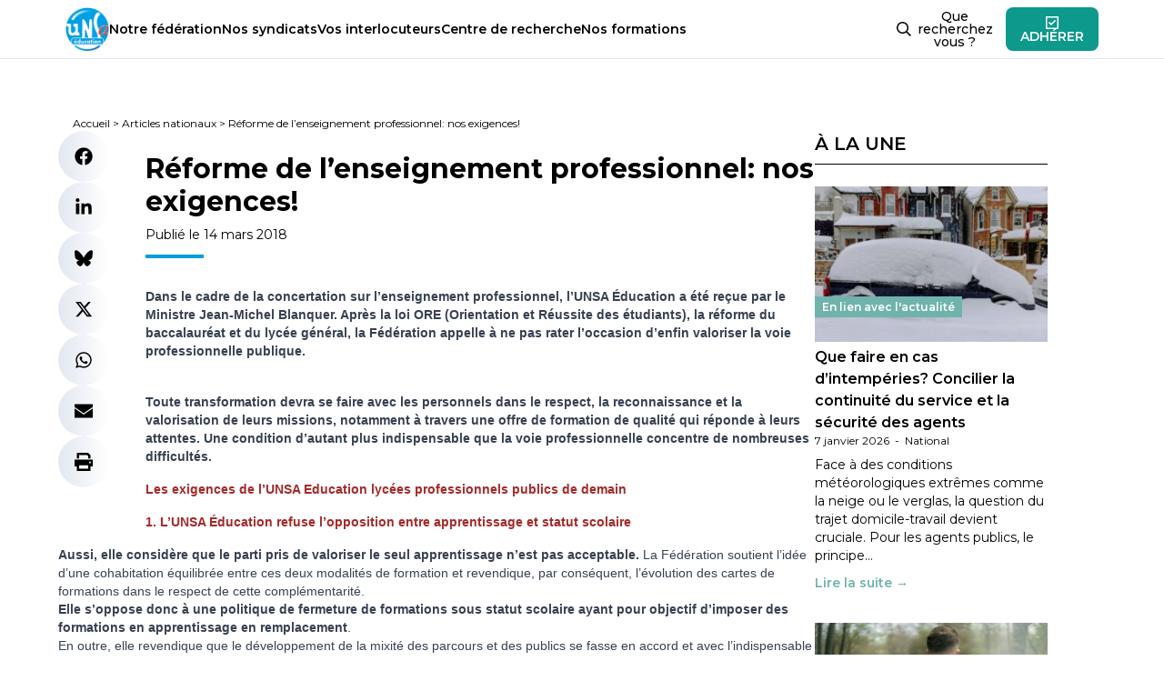

--- FILE ---
content_type: text/html; charset=utf-8
request_url: https://www.google.com/recaptcha/api2/anchor?ar=1&k=6LfhwJ8dAAAAAJcHIUWPtmeO8tKbq_tbPWO8zWEw&co=aHR0cHM6Ly93d3cudW5zYS1lZHVjYXRpb24uY29tOjQ0Mw..&hl=en&v=PoyoqOPhxBO7pBk68S4YbpHZ&size=invisible&anchor-ms=20000&execute-ms=30000&cb=vobw1t7wvzcy
body_size: 48630
content:
<!DOCTYPE HTML><html dir="ltr" lang="en"><head><meta http-equiv="Content-Type" content="text/html; charset=UTF-8">
<meta http-equiv="X-UA-Compatible" content="IE=edge">
<title>reCAPTCHA</title>
<style type="text/css">
/* cyrillic-ext */
@font-face {
  font-family: 'Roboto';
  font-style: normal;
  font-weight: 400;
  font-stretch: 100%;
  src: url(//fonts.gstatic.com/s/roboto/v48/KFO7CnqEu92Fr1ME7kSn66aGLdTylUAMa3GUBHMdazTgWw.woff2) format('woff2');
  unicode-range: U+0460-052F, U+1C80-1C8A, U+20B4, U+2DE0-2DFF, U+A640-A69F, U+FE2E-FE2F;
}
/* cyrillic */
@font-face {
  font-family: 'Roboto';
  font-style: normal;
  font-weight: 400;
  font-stretch: 100%;
  src: url(//fonts.gstatic.com/s/roboto/v48/KFO7CnqEu92Fr1ME7kSn66aGLdTylUAMa3iUBHMdazTgWw.woff2) format('woff2');
  unicode-range: U+0301, U+0400-045F, U+0490-0491, U+04B0-04B1, U+2116;
}
/* greek-ext */
@font-face {
  font-family: 'Roboto';
  font-style: normal;
  font-weight: 400;
  font-stretch: 100%;
  src: url(//fonts.gstatic.com/s/roboto/v48/KFO7CnqEu92Fr1ME7kSn66aGLdTylUAMa3CUBHMdazTgWw.woff2) format('woff2');
  unicode-range: U+1F00-1FFF;
}
/* greek */
@font-face {
  font-family: 'Roboto';
  font-style: normal;
  font-weight: 400;
  font-stretch: 100%;
  src: url(//fonts.gstatic.com/s/roboto/v48/KFO7CnqEu92Fr1ME7kSn66aGLdTylUAMa3-UBHMdazTgWw.woff2) format('woff2');
  unicode-range: U+0370-0377, U+037A-037F, U+0384-038A, U+038C, U+038E-03A1, U+03A3-03FF;
}
/* math */
@font-face {
  font-family: 'Roboto';
  font-style: normal;
  font-weight: 400;
  font-stretch: 100%;
  src: url(//fonts.gstatic.com/s/roboto/v48/KFO7CnqEu92Fr1ME7kSn66aGLdTylUAMawCUBHMdazTgWw.woff2) format('woff2');
  unicode-range: U+0302-0303, U+0305, U+0307-0308, U+0310, U+0312, U+0315, U+031A, U+0326-0327, U+032C, U+032F-0330, U+0332-0333, U+0338, U+033A, U+0346, U+034D, U+0391-03A1, U+03A3-03A9, U+03B1-03C9, U+03D1, U+03D5-03D6, U+03F0-03F1, U+03F4-03F5, U+2016-2017, U+2034-2038, U+203C, U+2040, U+2043, U+2047, U+2050, U+2057, U+205F, U+2070-2071, U+2074-208E, U+2090-209C, U+20D0-20DC, U+20E1, U+20E5-20EF, U+2100-2112, U+2114-2115, U+2117-2121, U+2123-214F, U+2190, U+2192, U+2194-21AE, U+21B0-21E5, U+21F1-21F2, U+21F4-2211, U+2213-2214, U+2216-22FF, U+2308-230B, U+2310, U+2319, U+231C-2321, U+2336-237A, U+237C, U+2395, U+239B-23B7, U+23D0, U+23DC-23E1, U+2474-2475, U+25AF, U+25B3, U+25B7, U+25BD, U+25C1, U+25CA, U+25CC, U+25FB, U+266D-266F, U+27C0-27FF, U+2900-2AFF, U+2B0E-2B11, U+2B30-2B4C, U+2BFE, U+3030, U+FF5B, U+FF5D, U+1D400-1D7FF, U+1EE00-1EEFF;
}
/* symbols */
@font-face {
  font-family: 'Roboto';
  font-style: normal;
  font-weight: 400;
  font-stretch: 100%;
  src: url(//fonts.gstatic.com/s/roboto/v48/KFO7CnqEu92Fr1ME7kSn66aGLdTylUAMaxKUBHMdazTgWw.woff2) format('woff2');
  unicode-range: U+0001-000C, U+000E-001F, U+007F-009F, U+20DD-20E0, U+20E2-20E4, U+2150-218F, U+2190, U+2192, U+2194-2199, U+21AF, U+21E6-21F0, U+21F3, U+2218-2219, U+2299, U+22C4-22C6, U+2300-243F, U+2440-244A, U+2460-24FF, U+25A0-27BF, U+2800-28FF, U+2921-2922, U+2981, U+29BF, U+29EB, U+2B00-2BFF, U+4DC0-4DFF, U+FFF9-FFFB, U+10140-1018E, U+10190-1019C, U+101A0, U+101D0-101FD, U+102E0-102FB, U+10E60-10E7E, U+1D2C0-1D2D3, U+1D2E0-1D37F, U+1F000-1F0FF, U+1F100-1F1AD, U+1F1E6-1F1FF, U+1F30D-1F30F, U+1F315, U+1F31C, U+1F31E, U+1F320-1F32C, U+1F336, U+1F378, U+1F37D, U+1F382, U+1F393-1F39F, U+1F3A7-1F3A8, U+1F3AC-1F3AF, U+1F3C2, U+1F3C4-1F3C6, U+1F3CA-1F3CE, U+1F3D4-1F3E0, U+1F3ED, U+1F3F1-1F3F3, U+1F3F5-1F3F7, U+1F408, U+1F415, U+1F41F, U+1F426, U+1F43F, U+1F441-1F442, U+1F444, U+1F446-1F449, U+1F44C-1F44E, U+1F453, U+1F46A, U+1F47D, U+1F4A3, U+1F4B0, U+1F4B3, U+1F4B9, U+1F4BB, U+1F4BF, U+1F4C8-1F4CB, U+1F4D6, U+1F4DA, U+1F4DF, U+1F4E3-1F4E6, U+1F4EA-1F4ED, U+1F4F7, U+1F4F9-1F4FB, U+1F4FD-1F4FE, U+1F503, U+1F507-1F50B, U+1F50D, U+1F512-1F513, U+1F53E-1F54A, U+1F54F-1F5FA, U+1F610, U+1F650-1F67F, U+1F687, U+1F68D, U+1F691, U+1F694, U+1F698, U+1F6AD, U+1F6B2, U+1F6B9-1F6BA, U+1F6BC, U+1F6C6-1F6CF, U+1F6D3-1F6D7, U+1F6E0-1F6EA, U+1F6F0-1F6F3, U+1F6F7-1F6FC, U+1F700-1F7FF, U+1F800-1F80B, U+1F810-1F847, U+1F850-1F859, U+1F860-1F887, U+1F890-1F8AD, U+1F8B0-1F8BB, U+1F8C0-1F8C1, U+1F900-1F90B, U+1F93B, U+1F946, U+1F984, U+1F996, U+1F9E9, U+1FA00-1FA6F, U+1FA70-1FA7C, U+1FA80-1FA89, U+1FA8F-1FAC6, U+1FACE-1FADC, U+1FADF-1FAE9, U+1FAF0-1FAF8, U+1FB00-1FBFF;
}
/* vietnamese */
@font-face {
  font-family: 'Roboto';
  font-style: normal;
  font-weight: 400;
  font-stretch: 100%;
  src: url(//fonts.gstatic.com/s/roboto/v48/KFO7CnqEu92Fr1ME7kSn66aGLdTylUAMa3OUBHMdazTgWw.woff2) format('woff2');
  unicode-range: U+0102-0103, U+0110-0111, U+0128-0129, U+0168-0169, U+01A0-01A1, U+01AF-01B0, U+0300-0301, U+0303-0304, U+0308-0309, U+0323, U+0329, U+1EA0-1EF9, U+20AB;
}
/* latin-ext */
@font-face {
  font-family: 'Roboto';
  font-style: normal;
  font-weight: 400;
  font-stretch: 100%;
  src: url(//fonts.gstatic.com/s/roboto/v48/KFO7CnqEu92Fr1ME7kSn66aGLdTylUAMa3KUBHMdazTgWw.woff2) format('woff2');
  unicode-range: U+0100-02BA, U+02BD-02C5, U+02C7-02CC, U+02CE-02D7, U+02DD-02FF, U+0304, U+0308, U+0329, U+1D00-1DBF, U+1E00-1E9F, U+1EF2-1EFF, U+2020, U+20A0-20AB, U+20AD-20C0, U+2113, U+2C60-2C7F, U+A720-A7FF;
}
/* latin */
@font-face {
  font-family: 'Roboto';
  font-style: normal;
  font-weight: 400;
  font-stretch: 100%;
  src: url(//fonts.gstatic.com/s/roboto/v48/KFO7CnqEu92Fr1ME7kSn66aGLdTylUAMa3yUBHMdazQ.woff2) format('woff2');
  unicode-range: U+0000-00FF, U+0131, U+0152-0153, U+02BB-02BC, U+02C6, U+02DA, U+02DC, U+0304, U+0308, U+0329, U+2000-206F, U+20AC, U+2122, U+2191, U+2193, U+2212, U+2215, U+FEFF, U+FFFD;
}
/* cyrillic-ext */
@font-face {
  font-family: 'Roboto';
  font-style: normal;
  font-weight: 500;
  font-stretch: 100%;
  src: url(//fonts.gstatic.com/s/roboto/v48/KFO7CnqEu92Fr1ME7kSn66aGLdTylUAMa3GUBHMdazTgWw.woff2) format('woff2');
  unicode-range: U+0460-052F, U+1C80-1C8A, U+20B4, U+2DE0-2DFF, U+A640-A69F, U+FE2E-FE2F;
}
/* cyrillic */
@font-face {
  font-family: 'Roboto';
  font-style: normal;
  font-weight: 500;
  font-stretch: 100%;
  src: url(//fonts.gstatic.com/s/roboto/v48/KFO7CnqEu92Fr1ME7kSn66aGLdTylUAMa3iUBHMdazTgWw.woff2) format('woff2');
  unicode-range: U+0301, U+0400-045F, U+0490-0491, U+04B0-04B1, U+2116;
}
/* greek-ext */
@font-face {
  font-family: 'Roboto';
  font-style: normal;
  font-weight: 500;
  font-stretch: 100%;
  src: url(//fonts.gstatic.com/s/roboto/v48/KFO7CnqEu92Fr1ME7kSn66aGLdTylUAMa3CUBHMdazTgWw.woff2) format('woff2');
  unicode-range: U+1F00-1FFF;
}
/* greek */
@font-face {
  font-family: 'Roboto';
  font-style: normal;
  font-weight: 500;
  font-stretch: 100%;
  src: url(//fonts.gstatic.com/s/roboto/v48/KFO7CnqEu92Fr1ME7kSn66aGLdTylUAMa3-UBHMdazTgWw.woff2) format('woff2');
  unicode-range: U+0370-0377, U+037A-037F, U+0384-038A, U+038C, U+038E-03A1, U+03A3-03FF;
}
/* math */
@font-face {
  font-family: 'Roboto';
  font-style: normal;
  font-weight: 500;
  font-stretch: 100%;
  src: url(//fonts.gstatic.com/s/roboto/v48/KFO7CnqEu92Fr1ME7kSn66aGLdTylUAMawCUBHMdazTgWw.woff2) format('woff2');
  unicode-range: U+0302-0303, U+0305, U+0307-0308, U+0310, U+0312, U+0315, U+031A, U+0326-0327, U+032C, U+032F-0330, U+0332-0333, U+0338, U+033A, U+0346, U+034D, U+0391-03A1, U+03A3-03A9, U+03B1-03C9, U+03D1, U+03D5-03D6, U+03F0-03F1, U+03F4-03F5, U+2016-2017, U+2034-2038, U+203C, U+2040, U+2043, U+2047, U+2050, U+2057, U+205F, U+2070-2071, U+2074-208E, U+2090-209C, U+20D0-20DC, U+20E1, U+20E5-20EF, U+2100-2112, U+2114-2115, U+2117-2121, U+2123-214F, U+2190, U+2192, U+2194-21AE, U+21B0-21E5, U+21F1-21F2, U+21F4-2211, U+2213-2214, U+2216-22FF, U+2308-230B, U+2310, U+2319, U+231C-2321, U+2336-237A, U+237C, U+2395, U+239B-23B7, U+23D0, U+23DC-23E1, U+2474-2475, U+25AF, U+25B3, U+25B7, U+25BD, U+25C1, U+25CA, U+25CC, U+25FB, U+266D-266F, U+27C0-27FF, U+2900-2AFF, U+2B0E-2B11, U+2B30-2B4C, U+2BFE, U+3030, U+FF5B, U+FF5D, U+1D400-1D7FF, U+1EE00-1EEFF;
}
/* symbols */
@font-face {
  font-family: 'Roboto';
  font-style: normal;
  font-weight: 500;
  font-stretch: 100%;
  src: url(//fonts.gstatic.com/s/roboto/v48/KFO7CnqEu92Fr1ME7kSn66aGLdTylUAMaxKUBHMdazTgWw.woff2) format('woff2');
  unicode-range: U+0001-000C, U+000E-001F, U+007F-009F, U+20DD-20E0, U+20E2-20E4, U+2150-218F, U+2190, U+2192, U+2194-2199, U+21AF, U+21E6-21F0, U+21F3, U+2218-2219, U+2299, U+22C4-22C6, U+2300-243F, U+2440-244A, U+2460-24FF, U+25A0-27BF, U+2800-28FF, U+2921-2922, U+2981, U+29BF, U+29EB, U+2B00-2BFF, U+4DC0-4DFF, U+FFF9-FFFB, U+10140-1018E, U+10190-1019C, U+101A0, U+101D0-101FD, U+102E0-102FB, U+10E60-10E7E, U+1D2C0-1D2D3, U+1D2E0-1D37F, U+1F000-1F0FF, U+1F100-1F1AD, U+1F1E6-1F1FF, U+1F30D-1F30F, U+1F315, U+1F31C, U+1F31E, U+1F320-1F32C, U+1F336, U+1F378, U+1F37D, U+1F382, U+1F393-1F39F, U+1F3A7-1F3A8, U+1F3AC-1F3AF, U+1F3C2, U+1F3C4-1F3C6, U+1F3CA-1F3CE, U+1F3D4-1F3E0, U+1F3ED, U+1F3F1-1F3F3, U+1F3F5-1F3F7, U+1F408, U+1F415, U+1F41F, U+1F426, U+1F43F, U+1F441-1F442, U+1F444, U+1F446-1F449, U+1F44C-1F44E, U+1F453, U+1F46A, U+1F47D, U+1F4A3, U+1F4B0, U+1F4B3, U+1F4B9, U+1F4BB, U+1F4BF, U+1F4C8-1F4CB, U+1F4D6, U+1F4DA, U+1F4DF, U+1F4E3-1F4E6, U+1F4EA-1F4ED, U+1F4F7, U+1F4F9-1F4FB, U+1F4FD-1F4FE, U+1F503, U+1F507-1F50B, U+1F50D, U+1F512-1F513, U+1F53E-1F54A, U+1F54F-1F5FA, U+1F610, U+1F650-1F67F, U+1F687, U+1F68D, U+1F691, U+1F694, U+1F698, U+1F6AD, U+1F6B2, U+1F6B9-1F6BA, U+1F6BC, U+1F6C6-1F6CF, U+1F6D3-1F6D7, U+1F6E0-1F6EA, U+1F6F0-1F6F3, U+1F6F7-1F6FC, U+1F700-1F7FF, U+1F800-1F80B, U+1F810-1F847, U+1F850-1F859, U+1F860-1F887, U+1F890-1F8AD, U+1F8B0-1F8BB, U+1F8C0-1F8C1, U+1F900-1F90B, U+1F93B, U+1F946, U+1F984, U+1F996, U+1F9E9, U+1FA00-1FA6F, U+1FA70-1FA7C, U+1FA80-1FA89, U+1FA8F-1FAC6, U+1FACE-1FADC, U+1FADF-1FAE9, U+1FAF0-1FAF8, U+1FB00-1FBFF;
}
/* vietnamese */
@font-face {
  font-family: 'Roboto';
  font-style: normal;
  font-weight: 500;
  font-stretch: 100%;
  src: url(//fonts.gstatic.com/s/roboto/v48/KFO7CnqEu92Fr1ME7kSn66aGLdTylUAMa3OUBHMdazTgWw.woff2) format('woff2');
  unicode-range: U+0102-0103, U+0110-0111, U+0128-0129, U+0168-0169, U+01A0-01A1, U+01AF-01B0, U+0300-0301, U+0303-0304, U+0308-0309, U+0323, U+0329, U+1EA0-1EF9, U+20AB;
}
/* latin-ext */
@font-face {
  font-family: 'Roboto';
  font-style: normal;
  font-weight: 500;
  font-stretch: 100%;
  src: url(//fonts.gstatic.com/s/roboto/v48/KFO7CnqEu92Fr1ME7kSn66aGLdTylUAMa3KUBHMdazTgWw.woff2) format('woff2');
  unicode-range: U+0100-02BA, U+02BD-02C5, U+02C7-02CC, U+02CE-02D7, U+02DD-02FF, U+0304, U+0308, U+0329, U+1D00-1DBF, U+1E00-1E9F, U+1EF2-1EFF, U+2020, U+20A0-20AB, U+20AD-20C0, U+2113, U+2C60-2C7F, U+A720-A7FF;
}
/* latin */
@font-face {
  font-family: 'Roboto';
  font-style: normal;
  font-weight: 500;
  font-stretch: 100%;
  src: url(//fonts.gstatic.com/s/roboto/v48/KFO7CnqEu92Fr1ME7kSn66aGLdTylUAMa3yUBHMdazQ.woff2) format('woff2');
  unicode-range: U+0000-00FF, U+0131, U+0152-0153, U+02BB-02BC, U+02C6, U+02DA, U+02DC, U+0304, U+0308, U+0329, U+2000-206F, U+20AC, U+2122, U+2191, U+2193, U+2212, U+2215, U+FEFF, U+FFFD;
}
/* cyrillic-ext */
@font-face {
  font-family: 'Roboto';
  font-style: normal;
  font-weight: 900;
  font-stretch: 100%;
  src: url(//fonts.gstatic.com/s/roboto/v48/KFO7CnqEu92Fr1ME7kSn66aGLdTylUAMa3GUBHMdazTgWw.woff2) format('woff2');
  unicode-range: U+0460-052F, U+1C80-1C8A, U+20B4, U+2DE0-2DFF, U+A640-A69F, U+FE2E-FE2F;
}
/* cyrillic */
@font-face {
  font-family: 'Roboto';
  font-style: normal;
  font-weight: 900;
  font-stretch: 100%;
  src: url(//fonts.gstatic.com/s/roboto/v48/KFO7CnqEu92Fr1ME7kSn66aGLdTylUAMa3iUBHMdazTgWw.woff2) format('woff2');
  unicode-range: U+0301, U+0400-045F, U+0490-0491, U+04B0-04B1, U+2116;
}
/* greek-ext */
@font-face {
  font-family: 'Roboto';
  font-style: normal;
  font-weight: 900;
  font-stretch: 100%;
  src: url(//fonts.gstatic.com/s/roboto/v48/KFO7CnqEu92Fr1ME7kSn66aGLdTylUAMa3CUBHMdazTgWw.woff2) format('woff2');
  unicode-range: U+1F00-1FFF;
}
/* greek */
@font-face {
  font-family: 'Roboto';
  font-style: normal;
  font-weight: 900;
  font-stretch: 100%;
  src: url(//fonts.gstatic.com/s/roboto/v48/KFO7CnqEu92Fr1ME7kSn66aGLdTylUAMa3-UBHMdazTgWw.woff2) format('woff2');
  unicode-range: U+0370-0377, U+037A-037F, U+0384-038A, U+038C, U+038E-03A1, U+03A3-03FF;
}
/* math */
@font-face {
  font-family: 'Roboto';
  font-style: normal;
  font-weight: 900;
  font-stretch: 100%;
  src: url(//fonts.gstatic.com/s/roboto/v48/KFO7CnqEu92Fr1ME7kSn66aGLdTylUAMawCUBHMdazTgWw.woff2) format('woff2');
  unicode-range: U+0302-0303, U+0305, U+0307-0308, U+0310, U+0312, U+0315, U+031A, U+0326-0327, U+032C, U+032F-0330, U+0332-0333, U+0338, U+033A, U+0346, U+034D, U+0391-03A1, U+03A3-03A9, U+03B1-03C9, U+03D1, U+03D5-03D6, U+03F0-03F1, U+03F4-03F5, U+2016-2017, U+2034-2038, U+203C, U+2040, U+2043, U+2047, U+2050, U+2057, U+205F, U+2070-2071, U+2074-208E, U+2090-209C, U+20D0-20DC, U+20E1, U+20E5-20EF, U+2100-2112, U+2114-2115, U+2117-2121, U+2123-214F, U+2190, U+2192, U+2194-21AE, U+21B0-21E5, U+21F1-21F2, U+21F4-2211, U+2213-2214, U+2216-22FF, U+2308-230B, U+2310, U+2319, U+231C-2321, U+2336-237A, U+237C, U+2395, U+239B-23B7, U+23D0, U+23DC-23E1, U+2474-2475, U+25AF, U+25B3, U+25B7, U+25BD, U+25C1, U+25CA, U+25CC, U+25FB, U+266D-266F, U+27C0-27FF, U+2900-2AFF, U+2B0E-2B11, U+2B30-2B4C, U+2BFE, U+3030, U+FF5B, U+FF5D, U+1D400-1D7FF, U+1EE00-1EEFF;
}
/* symbols */
@font-face {
  font-family: 'Roboto';
  font-style: normal;
  font-weight: 900;
  font-stretch: 100%;
  src: url(//fonts.gstatic.com/s/roboto/v48/KFO7CnqEu92Fr1ME7kSn66aGLdTylUAMaxKUBHMdazTgWw.woff2) format('woff2');
  unicode-range: U+0001-000C, U+000E-001F, U+007F-009F, U+20DD-20E0, U+20E2-20E4, U+2150-218F, U+2190, U+2192, U+2194-2199, U+21AF, U+21E6-21F0, U+21F3, U+2218-2219, U+2299, U+22C4-22C6, U+2300-243F, U+2440-244A, U+2460-24FF, U+25A0-27BF, U+2800-28FF, U+2921-2922, U+2981, U+29BF, U+29EB, U+2B00-2BFF, U+4DC0-4DFF, U+FFF9-FFFB, U+10140-1018E, U+10190-1019C, U+101A0, U+101D0-101FD, U+102E0-102FB, U+10E60-10E7E, U+1D2C0-1D2D3, U+1D2E0-1D37F, U+1F000-1F0FF, U+1F100-1F1AD, U+1F1E6-1F1FF, U+1F30D-1F30F, U+1F315, U+1F31C, U+1F31E, U+1F320-1F32C, U+1F336, U+1F378, U+1F37D, U+1F382, U+1F393-1F39F, U+1F3A7-1F3A8, U+1F3AC-1F3AF, U+1F3C2, U+1F3C4-1F3C6, U+1F3CA-1F3CE, U+1F3D4-1F3E0, U+1F3ED, U+1F3F1-1F3F3, U+1F3F5-1F3F7, U+1F408, U+1F415, U+1F41F, U+1F426, U+1F43F, U+1F441-1F442, U+1F444, U+1F446-1F449, U+1F44C-1F44E, U+1F453, U+1F46A, U+1F47D, U+1F4A3, U+1F4B0, U+1F4B3, U+1F4B9, U+1F4BB, U+1F4BF, U+1F4C8-1F4CB, U+1F4D6, U+1F4DA, U+1F4DF, U+1F4E3-1F4E6, U+1F4EA-1F4ED, U+1F4F7, U+1F4F9-1F4FB, U+1F4FD-1F4FE, U+1F503, U+1F507-1F50B, U+1F50D, U+1F512-1F513, U+1F53E-1F54A, U+1F54F-1F5FA, U+1F610, U+1F650-1F67F, U+1F687, U+1F68D, U+1F691, U+1F694, U+1F698, U+1F6AD, U+1F6B2, U+1F6B9-1F6BA, U+1F6BC, U+1F6C6-1F6CF, U+1F6D3-1F6D7, U+1F6E0-1F6EA, U+1F6F0-1F6F3, U+1F6F7-1F6FC, U+1F700-1F7FF, U+1F800-1F80B, U+1F810-1F847, U+1F850-1F859, U+1F860-1F887, U+1F890-1F8AD, U+1F8B0-1F8BB, U+1F8C0-1F8C1, U+1F900-1F90B, U+1F93B, U+1F946, U+1F984, U+1F996, U+1F9E9, U+1FA00-1FA6F, U+1FA70-1FA7C, U+1FA80-1FA89, U+1FA8F-1FAC6, U+1FACE-1FADC, U+1FADF-1FAE9, U+1FAF0-1FAF8, U+1FB00-1FBFF;
}
/* vietnamese */
@font-face {
  font-family: 'Roboto';
  font-style: normal;
  font-weight: 900;
  font-stretch: 100%;
  src: url(//fonts.gstatic.com/s/roboto/v48/KFO7CnqEu92Fr1ME7kSn66aGLdTylUAMa3OUBHMdazTgWw.woff2) format('woff2');
  unicode-range: U+0102-0103, U+0110-0111, U+0128-0129, U+0168-0169, U+01A0-01A1, U+01AF-01B0, U+0300-0301, U+0303-0304, U+0308-0309, U+0323, U+0329, U+1EA0-1EF9, U+20AB;
}
/* latin-ext */
@font-face {
  font-family: 'Roboto';
  font-style: normal;
  font-weight: 900;
  font-stretch: 100%;
  src: url(//fonts.gstatic.com/s/roboto/v48/KFO7CnqEu92Fr1ME7kSn66aGLdTylUAMa3KUBHMdazTgWw.woff2) format('woff2');
  unicode-range: U+0100-02BA, U+02BD-02C5, U+02C7-02CC, U+02CE-02D7, U+02DD-02FF, U+0304, U+0308, U+0329, U+1D00-1DBF, U+1E00-1E9F, U+1EF2-1EFF, U+2020, U+20A0-20AB, U+20AD-20C0, U+2113, U+2C60-2C7F, U+A720-A7FF;
}
/* latin */
@font-face {
  font-family: 'Roboto';
  font-style: normal;
  font-weight: 900;
  font-stretch: 100%;
  src: url(//fonts.gstatic.com/s/roboto/v48/KFO7CnqEu92Fr1ME7kSn66aGLdTylUAMa3yUBHMdazQ.woff2) format('woff2');
  unicode-range: U+0000-00FF, U+0131, U+0152-0153, U+02BB-02BC, U+02C6, U+02DA, U+02DC, U+0304, U+0308, U+0329, U+2000-206F, U+20AC, U+2122, U+2191, U+2193, U+2212, U+2215, U+FEFF, U+FFFD;
}

</style>
<link rel="stylesheet" type="text/css" href="https://www.gstatic.com/recaptcha/releases/PoyoqOPhxBO7pBk68S4YbpHZ/styles__ltr.css">
<script nonce="O-j3jUcBOuRjNc1OGJhqqw" type="text/javascript">window['__recaptcha_api'] = 'https://www.google.com/recaptcha/api2/';</script>
<script type="text/javascript" src="https://www.gstatic.com/recaptcha/releases/PoyoqOPhxBO7pBk68S4YbpHZ/recaptcha__en.js" nonce="O-j3jUcBOuRjNc1OGJhqqw">
      
    </script></head>
<body><div id="rc-anchor-alert" class="rc-anchor-alert"></div>
<input type="hidden" id="recaptcha-token" value="[base64]">
<script type="text/javascript" nonce="O-j3jUcBOuRjNc1OGJhqqw">
      recaptcha.anchor.Main.init("[\x22ainput\x22,[\x22bgdata\x22,\x22\x22,\[base64]/[base64]/[base64]/[base64]/[base64]/[base64]/[base64]/[base64]/[base64]/[base64]\\u003d\x22,\[base64]\\u003d\\u003d\x22,\x22R8KHw4hnXjAkwrIWY2s7SMOybmYQwpLDtSBDwphzR8KrMTMgA8Odw6XDgsOlwrjDnsOdW8O8wo4IeMKLw4/DtsOhwq7DgUkyYwTDoHcxwoHCnV/DuS4nwqA+LsOvwoXDkMOew4fCrMOSFXLDoyIhw6rDiMOLNcOlw405w6rDj0vDqT/DjVXCtkFLbcO4VgvDty1xw5rDpUQiwr5Aw5UuP2LDtMOoAsKsQ8KfWMOfSMKXYsOkXjBcBcKAS8OgREVQw7jCiSfClnnCpAXClUDDpnN4w7YZBsOMQHQzwoHDrRRtFErCnVkswqbDr3vDksK7w63CpVgDw4PCoR4bwonCm8OwwozDj8KCKmXCksKoKDIKwoc0wqF/wo7DlUzCiRvDmXFvWcK7w5gwScKTwqYXU0bDiMOwMhp2DsK8w4zDqjvCjjcfAnFrw4TCvMOWf8OOw7J4wpNWwqIvw6dseMKiw7DDu8ONLD/DosOFwpfChMOpDE3CrsKFwq3CqlDDglTDmcOjSRI1WMKZw7psw4rDon7DpcOeA8KmUQDDtlbDqsK2M8OhAFcBw60NbsOFwpwBFcO1IxY/wovCmcOfwqRTwo0AdW7DkWk8wqrDsMKbwrDDtsK5woVDEBvCnsKcJ0wLwo3DgMK8LS8YFMO8wo/CjjPDt8ObVFU8wqnCssKrEcO0Q3HCqMODw6/DusKFw7XDq0JXw6d2VS5Nw4tGaFc6LW3DlcOlGHPCsEfCo1nDkMOLC2PChcKuFTbChH/Csm9GLMOHwr/Cq2DDiHohEX3DvnnDu8KlwpcnCkcIcsOBVsKjwpHCtsOEJxLDij3DicOyOcOTwqrDjMKXQkDDiXDDjgFswqzCjcOIBMO+Tg54c1jClcK+NMO/O8KHA0nClcKJJsKARS/DuQbDk8O/EMKAwqhrwoPCr8Opw7TDoiwUIXnDkGkpwr3ClsKgccK3wrXDrQjCtcKwwrTDk8KpBH7CkcOGHH0jw5kTFmLCs8O2w6PDtcObFHdhw6wZw73DnVFaw6kuenrCsTxpw6HDsE/DkiHDpcK2TjDDicOBwqjDrsK1w7Imcj4Xw6E7PcOuY8O6PV7CtMKewrnCtsOqBMOwwqUpOcOEwp3Cq8KNw45wBcKGX8KHXTnCn8OXwrEewqNDwovDvF/CisOMw5fCsRbDscKewrvDpMKRAMOvUVpsw6HCnR4eSsKQwp/DtMK9w7TCosK+fcKxw5HDksK8F8OrwozDv8KnwrPDkHAJC2o7w5vCsjnCkmQgw6MvKzhTwpMbZsOQwqIxwoHDucKmO8KoEUJYa1/Cn8OOIT5LSsKkwq4gO8Oew7PDrWo1S8KkJ8Odw4DDlgbDrMOOw5R/CcO4w7TDpwJ8wqbCqMOmwp80HytrXsOAfS7CuEovwp4cw7DCriTCrh3DrMKWw7ERwr3DnTLDkcK4w7fCow3DusK9bMOyw6IlfXDChMKDdRIQwqBpw6vCisKCw7DDu8OUQsKUwrNZTBjDgsOSecKqecOEQMOTwqrCp2/CvMKtw5/ClWFSAGU8w5FlZSvDkcKOIXlXK0lcwrVXw5XCqcOQBx/CusOENErDqsOkw73ChwrCiMOoQcKLXMKdwoVqw5MIw7/DugHCjCvClcK0w5JNZUVLEMKwwoTDu3LDtsKJDjPCu1Ztwq7CiMOxwr4owqXChMOmwonDtjjDiF8rV0/CoTx9V8KIYcODw5M+a8KicMKwA14tw5nCv8O+YhTCvMKZwrFlTkfDj8OYw7YowqAFF8O5O8ODDgbCgXlzM8KBwrbDgldeZsOdKsOIw5gDE8OGwpYwNEgTwrttFk3CtsOZw5JcfAzDsFlACD/Dix5cBMO2wpzCvCsnw4jDocOVw6wRPsK4w5TDm8K9PsOaw4HDsQPDjw4heMK4wqQiw5VbEsK0wqJVVMKiw4vCrEEFMx7DkgotUXlaw6zCi27Ch8KCw5rDmV5cC8K3VTbCuGDChSPDpz/DjC/[base64]/DjcKFXcKPw7xicxHCiVBoZwHDmhRqT8O/P8KJDyvCmHbDnVfCkjDDtETCqMKVJCUsw6vDhsKsOFvCisOQbcOPwpMiwonDjcOgw47CmMOAw5XCssOwPMOEC17DmsOAEEYfw5vCnATCjMKsVcKdw7Frw5PCssOIw6l/wrbCtkIHGcOIw6cWSX01UCEzfGsudMOMw4ZXW1rDoAXCkQknFUvDi8O4w6FnYXVgwqstRAdZIgVhw4h5w5cEwqo+wqfCpyfDpVbCkz3CtjvDvGBJPhUzU1bCtjB8NMOLwr3DgErCvsKPccOdKMOZw6vDi8KMGsKDw4hewrDDiC/[base64]/DtS4Qw4VQOMOrWsOQwoLCvR/[base64]/[base64]/[base64]/[base64]/Dm3zCh8OdLCNIwql3woLDtsO5w6UFLGbCjsKbHklHS0cmL8O/w6pVwplsCBIBw65Qwq/CpcOUw5fDpsObwqkiRcObw45Tw4HDrcObwqRZVMOwYALDt8OGwpVhBcKFw7bCqsObfcKVw44pw7FOw5BHw4fDscOFw4x5w5LCsHfCjXYlw4DCuUjCjTBJbkTCgHjDlcOsw57CjnXCosO8wpLCrk/DtMK6cMOUw53CgsKweRl8wojDo8OKQRvDhX53w4TDogwIwp0eK3fDlyFBw682OAbDozHDhGXCr0NHP1lWOsOpw5UNHsKNThzDt8O9w47DpMOxasKvRcKPwrXCnhTDh8OoNmIgw7/[base64]/[base64]/ChcO/wplRD1sowoowUznCuR/[base64]/Cmwhsc8OVw5oKw7Yjw7s1woNdwqkgZ2dPAF9VVcKPw4rDq8KbIXrCv2rCi8OXw5Ncwr3CjsKhBQbCoGJzOcOCZ8OgKjHDlAYsO8OxDgfCtm/DkxYdwqpIVXrDgnxuw5YnZCbCq0/Dp8KLERzDlH3CpXbDjMOAPXIVEWlmwqFgwokpwpN5dit3wrfCtcKRw5PDqSQJwpQ4wpHDusO6w7N3woDDt8O0V0MtwqBJZA5UwoTCsFRBL8OPwqbCuQ9WQGXDskVrw7XClllnw5/Cj8OJVg1MchbDqR3CnRUXbRNfw51/[base64]/CuW7CkWvCqsKkw64Vw4pLw7BEeSkJw57CgsK/w7IRw63DtcKidMK2wqQTLsKHw6IjGiPCoFN3w598w70bw4c2wq3CrMKoLm/CqzvDuDLCqDPDjsKCwoLCisKPHsOYYcKdX1F4w7ZDw5PDlFPCh8OrV8Ofw5lwwpDDpEZLajzDsGjDry1gwoDCnAUYIG/CpsKjUA1AwpxZUMKcEXXCsR8qKMOew7ILw6zDusKBQifDl8OvwrB7D8OlcADDozoywrZdwp51V20awprDkMOnwpYUBnh9OmPCk8K2CcOlX8Obw4pkLTsjwoQawrLCsmEsw4zDj8KnJMOwIcKuNcKbbG3Cn3ZOAG7DrsKAwq1tWMOPwrPDt8KjQHHCiGLDo8KAAcK/wqBWwp7CsMO/wrnDhMKNWcOxw67Co0VHV8O3wq/CvsOSFH/CiE0BP8O6JUpIwpPDkMOCc2LDoDAFWsO3wq9dfXpxVADDl8K2w4F/TsO/[base64]/[base64]/CtGURbHrDhTPDocOaw4sSw4vDnMKUwoTDnB/DtGjCuA/[base64]/w4TDgQHClcOuw7U2w7LCkhsJw6kwLcO7OVrDv8K7w5fDj1DDvcKxwp/DpDJdwoI6w40pwpAow7UlJcKDBGHDmhvCosOaGCLCksKVw7nDvcO9UVIPw53DmQARTA/DnTjDu0Ynw5pwwqbDp8KtJXNcw4M4SsKYRw7Dj2UZccKgwq/DlAvCssK7wosOQgnCqHlsFW/[base64]/R3PDk8OWw7VIw6LDiy1two4tc8K+w5vDncKJQsKGNkHCvsOXw5DDtyx6U2YQwqYiE8OMQcKURkDCjMODw7PDncOQB8O/NXInBGpFwo7CswMVw4DDuHrCkngfwrrCvMOKw5vDvzPDgMK/BRULG8O1w4PDg1kNwr7Du8OHw5LDj8KYCRHCh2ZGdTZCcgTDrXTCk0vDk1YnwrAWw6bDrMK/f0wgw5fDqcO+w5UeZ3PDrcK4TsOsZcOvNcKowo1nJmUhw4xkw6nDmWfDksKAbsObw5jCqsOPw6LDuVAgN35MwpRACcOPwrgnImPDkyPCg8OTwoXDh8KBw5HCs8KDF0LCssOhwofCogHCpsOSByvCpcOYwqvCk0vCnR5SwqQRw7bDh8OwbEJwP3/Cv8O8wrXCoMKzS8OhDsOSAsKNVsKCO8OqUT7CmAMGPsKtwqbDicKnwr/CvUQ8N8OXwrDCisO+W38rwonDq8KTFXLCk3QPeCzCoAR7TcOIIG7DkSZ1CHvCu8KwcgjCm1w4wppzC8ODfcKpw5LDu8KJwqB0wrLDiBvCvsKzw4jCsEgrw67CkMOfwpBfwpJEGcOcw6Y5A8O/an0/w4nCu8Ofw4JFwqF6woTCjMKpGsO4CMOKJMK+DMK/[base64]/w50oSHfDjl4lwp7CucKROsOcCMKMI8Odw4XCgcKZw4tmwqZiW8O9TUrCnm1pw4DDoz/DnywGw50cG8O/wpBEwqnCoMO4woZ/RwcFwq/DssKdT3bCpcOUY8Khw65hw69LJcKZEMOBBcOzw5IOeMK1FjHDliAaH1N4w4PDrVlewr3DmcK2MMKQKMO0w7bDuMOacS7DsMOLEVEPw7PCisKsC8K7K1fDpMKxBHDCucK5wpg5w4RBwqvDnsK+TXp2GcOLeF/DpnZ+B8KXCxDCscOXwq1ifG7Ck0TCs2HChBrDqRMtw5BUwpTCrnTCpQRSaMOdZT8jw7nCmcKvDFDCvhDCkcOQw5gtw7wIw7gmbRXCkGXCq8Krw5RSwqEoanMsw64dIMOgScO/esOrwq5lwoDDjTJjw6DDkMKvYx3Ci8Kmw5xCw77CiMKdJcOLQlXCgh7DmzPCm0nCszbDk1tkwo0Zwq/[base64]/CqMOadMKfWxMJwpYaw6E4UcKFw4tlDDQxw40ARlE7IMOOw5TCssOvb8O8wqDDhDHDtDLClhvCjjxuVsK1w5w7wr8ww4YBwrJuwrnCvWTDok13GyFFSjrDtMOTWsOQRmzCoMKLw5w2PBsVM8OzwrM/VWM7wq0kZsKywospWQbCgnnCm8Knw6h0SsKLHsOHwr3CgMKiwqtgJ8OfVcOzQ8OGw7UbesO2BgEGNMKdLQ7Dp8OXw6hRPcONOALDmcOfw5vDtsKvwqA8enZTIS0twqbClUY/w7I/[base64]/bU1XZ8KPBxDDrAjDk8KtHcOQwp/DpMK/MAU5w5zDtsKPwqldw6LCmTPCiMOuw4XCr8KXw7/CocOPwp0RAwYaNBHCrDIuw5p2wrhjJmRZB37DlMOxw7rCmVPDrcOFD1LDhgDDuMK7BcKwI1rCicO/IsKIwoxgDG4gEcK/woovw6DClAgrwqLCkMK8bMOJwroCw4IGDsOMExzCmsK7IsKzHS92wrXCqcOYAcKDw5giwqlPdCZ/w6nDmykBDsOZJcKhR2g0w5ggw7/ClsOhEcOSw49dH8O0BcKdZRJjwobCmsKyLcKrNMKEc8O/VcOQSsKVAFwrZsKaw7gGw6fDnsKHw6FVE0PCqcOTwpjCtTBTSi4zwonCvlkow6DCqXPDvsKxw7oudhrDpcKrCRnDusO7fkHDiSvCpVtLWcKvw43DpMKFwoxVNcO7ZsOiwqAFw6/Dmn5Ub8OPYcOgZhgtw5XCrXFswqkRDMKSfsOPA1LDuBByCsOGw7/Dr2nCn8OgHsOMOHVqGnAFwrBQOgfCtXw5w6DClEfCkWwNNzLDgQDDtMOiw40sw73DiMKVK8KMb3JEQ8ODwos2cWnDnsK1NcKmwpDCnEtlD8OBw64YZsKzwr82Wjs3wpVAw6DDiGZfT8OMw5LDrMO/bMKAw7p4wqBAwqRiw6JWNCZMwq/Ci8OtcnbCpEsCeMOIScO6PMKDw6QEUBzDg8O4w4nClcKuw7rCmSDCqmTDg1jCp2fCggbDmsOLwqHDrHXCuERtdsKlwrfCtB/DvWHCq1Ziw6EZwr/DgMK2w6LDrXwGWcO0w73Dg8O2JMO3wp/DjcOXw5DCvy0Ow5ZTwrcww5xUwrHDsRFqw5ooA17DvsKZJCPDiRnDtcOVJMKRw40Zw5lFZMOqwrzCh8O4BVDDqxs0QXjDlENDw6Mkw4jDvzUSHH/CkmUEAMKnE2luw50OMQ9owqPDrsKsHw9AwohLwptuw7o1fcODSsOYwp7CoMKFwqnCssO1w51YwpjCkQNSwofDkSPCpcOXABTCiEvDn8OHLMOIOQ5Ew4IGwpoMek/CqFl9wqwWwrpsHF8Wa8OkA8OKaMKSEMO5w6pdw5fCjsOsLH3CiH97wokUVsK6w6LDlERhDH/CoTzDh0xOw5XCixNwaMOXPWTCiW7CsBgKYTfDlMOAw41eQsKmJMKqwql3wpQ9wrAUFE5LwqPDj8KfwqnCtGhfw4DDmkEVakd9IsKJwrbCqH3CtgwdwrPDpzE5Vmp+B8O+H1DCgMKEwrrDoMKGZgDDnz9oDcK6wo8/UlzCnsKEwrt9N2cLZMOEw6bDnxnDq8O3w6U3dQDCgWVTw6NmwodBB8OvcBHDtADDgMOmwrogw4dXH0/[base64]/wpbCmTwBwo/DkMKHw53DkcONByBXbcKOw73Cv8O1QT/CocOLw4XCvyfCisOcwr/ChMKtwpIPHjzCpcOcccOwVDDCj8KAwprCgik2w4TDkmh6w53Cpjgow5jCpcKjw7Mrw6JAw7DClMKzbsORw4DDvCV8wow/wqFiwp/DscO8w4g/w5RBMMO8Ah7DtnPDvMOGw4Mrw74Nw6I+w40ocBxrV8KYAMKJwrFfM1zDhynDg8OzYVYZKcOpPFh5wpwvw5XCk8OGw6TClMKMLMKsc8OwDn3CmsKbKcKKwq/CiMOML8KowojChXDDqSzDvAHDrhQkHsKvXcOVaD3Dt8KpC3AgwpPCkBDCnj4Iwq/Cs8Kow4R9wqrCnMOWTsKcAMKAdcOTwq0XExjCi0lZVALCtsOSTj8pWMK4wqccwpkbEcO8w54Xw7hcwqNVSMO9IsKHw7pnShhNw55rwpfCpMOxYsOlSzbCnMOxw7RQw5fDqMKHZMO3w4zDhMOuwp98w6vCpcOnHHLDqmoPwpTDo8OAZUJ/c8KCKxLDtsKOwopXw4fDtsOfwrs4wrTCp3F/w4lAwqMlw7E+Wj/CsU3DoHjDjnzCmMOBQmDCnWNresKvfD/CuMOaw7ILIDl9WVlkIcOGw5jCmcO8dFDDiSQNMl8AclrCkTxPQBhiWCUBDMKCNAfCqsOhKsK0w6jCjsKqWzg5bWnDk8OeRcKHw6vDsR3Dv0PDo8O+wrrDgAR8UsOEw6TCshvDh0vDoMKSw4XDj8OMRxBtNXHDqlBLUjweA8O8wrDCu1pgRWwgYg/[base64]/Dm8OlWcKWSBYaV38Yw6rCiihVwoXDvMOVwp58wrw7wp7CgBvDm8O3ZMKjwotmVSZbOMO6wqdUw7XCrsO5w5FZSMKWRsOaGzDCscK7wrbDoFTCtcKpc8KoZ8OCCBpBWCFQwph2woFWw7LDjR/[base64]/[base64]/DuVrCuGpnw5UxAMKoXyEhw43CicO7wrXCsi8tDMO6w6FtSRAMw7nCpMOtwovCgMOhwpzCu8OGw5/Du8OEdWx3wpLCmDV+OjrDrMOIIsOOw5jDkMOew4hJw5HCqcKpwr3Cj8KgE0LCgA9fw5nCsGTCjm/Dh8OKw5M/Z8K2XsK2BFfCqgk+w6nCu8O4wqY5w4/DjMKRw5rDknAIN8OowpfCk8Oyw7FcVcKifyzCksOtDw/DvcKwXcKAHUcnUlFkw7AHBEFgfMK+a8KXw4HDs8KQwoMxEsKeccK/ThlvcMKkw6rDm2PDp3fDqX/Cg05OPcORJMOLw5BDw7YawrN0NR7CmMK8RwPDqMKCT8KNwpNiw516KsKuw53CkcOQwo7DjQzDocKJw4DClcK4am3CmHkwaMOvw4rDi8O1wrBNCyAbBgHCkyNgwp3Chhgvw4nCrcK1w7LCocO2w7HDnRTDtsKnw6XDtGnCsl/CgMORAQNNw6VNbmTCqsOOw4fCt1XDpljDuMO/[base64]/[base64]/UE8Cw6fCusKOWB/Dt8OLw68lw6HDoMKQw69Ja0nDmMKtOgHCvMKVwoZ7dEtWw71KHMOcw5DCjMOKEngqw5AtJMO5wptRPiAEw5Zmc2XDgMKMSS/DmkcEcsOXwrTCh8K5w63Dg8Ojw7ktw6rCksKtwpp8wozDjMOhwq3DpsOnXAVkw4DCisOfwpbDtyoCZxwxw6vDq8OsNknDqkfDjsO+aEPCg8OeP8K9wqnCvcKMw7HCjMKhw55fw40Gw7Ruw6jDpA7Cn2LDnSnDu8K1w4PClDY/w7EeTMKtP8OPK8Kwwo7DhMKXKMKZw7JQC0hqIcK/GsOkw4kvwpxpfMK9wrIlczhcw5dVU8Kqwqwow7bDq154RzvDocOJwo3DrMOyVRrCrsK1w4g1wpN4w7x4A8KlZXUEecObb8KRLcOiASzCs3Ufw4XDs0ovw7VLwpJAw6HDp3kcHMKkwpHDqFFnw6zCoFjDisKfTHLDnMK/MW1XRnM+L8KOwqHDq1XCt8OKw5zDlC/DpcO1Fx3DhV8Ww7xuw5ZxwqTCvsKswodOOMKsQ1PCtiLCoArCuhjDmFALw6LCisKqHHFNw7QtQcKuwpYifMKqXkxeE8OocsOTG8O2wprCpD/CiE4+VMOEEQrDucKYw4PDgTZuw7ByTcOdH8O3wqLDsg4owpLDpC9DwrPCs8KGwpfCvsONwqPCjA/DuQJJw4DCmz7CvsKAG1kew5bCsMKkIHjCh8KEw5oYKU/DrnzCuMK4wqLCiAgqwqzCsUDCv8Ovw4hVwqgnw7DDjD0iH8Kpw5zDlWE+K8O6MsKfHhHDhMKfcTPCkMOAw6o1wp4IDB/Cm8OCwpwSR8OtwoJlZ8ORacO2KcOkDTVbw409wrRKw4fDqzzDtg3CnsOgwpHCs8KRJ8KWw6PCkg7DksOKecO1S2kfFSAWHMKwwpjDhigAw7vCinnDshDCpCd/wr/CvsKiw6wzF3kYwpTCjXLDksKRFlEww6hnV8Kfw7sGwol+w4TDpGrDj1Vsw6YzwqROw7rDj8OTw7DDisKAw7EFNMKNw6jCuQHDh8OPZE7Cu3HClsOOHhrDjsKRZH7Cp8KpwpIrKhIZwqvCtUM7TMO2esOcwprCuRzCmcKkQcONwp/[base64]/DsG/DvSwbw5fDml56UnXCjm1BwonCmUTDikbDocKNbGkNw6zCoQzDkQvDucKTwqrChMKiw6gwwqpMNmbDtE5iw73Cu8KUCsKTwrTCs8Kmwr0sW8OHAsKvwp5Ew4IVWhooSgzDm8ODw4vDnxjCjn7DpmjDgWQUUEc4UA/Cq8KWcEM9w4nCs8Kowr5ZCMOnwrNcfivCpBtxw7zCtsO0w5TDkXwAZSDCrnJKwrcXFsOZwpzCjQ7DtcOTw6knwrUTw680w5UOwqrDp8O6w7vCvMOiIsKhw4tsw6HCkwg7W8O3KsKOw7rDjMKDwonDj8KFecK7w7/CoTBuwpBgwowMZx/DqXzDmDBKQxkCw71eP8OHE8Ktw4pJE8KXB8OVZDQQw77CssObwoPDgFHCvizDp3Ibw4wNwpZFwoLCky50wrHCsz0SXsKxwpNowp/Cq8Kmw4gMw5Z/EMKCdhfDt0hKYsKCBjV/w5zCgMOEf8OIEyByw68HbsOPIsKmw7s2w43CuMKCDhgOw7Flwr/DvR7DhMOyMsO/[base64]/woYpwpTCl39QwrfConLDhsKUw645w73DnsOgw7kiW8ODRcOZw5HDvMK/[base64]/[base64]/[base64]/[base64]/bEXCgHPDrsKKwoZBFyMyw5bDjzgWTB3CslnDuUoLSxbCvcKqdsOTdk0UwqJJSsKswqBqQHdqd8OwwpDCj8KUCTJ8w4/DlsKNNXIlWcO/CMOhfQvCjWtowrHDjsKFwokpBAzDtMKBDcKiOXTCsw/[base64]/w5zDu8KoeFMDw6hJw7PCszZ1w6zCrMKaFxvCncKrw6IkYMOWVsOjwp7Dk8OtAcOQFHhWwo4GecOmVsKPw7nDvixiwoBdOzlMwqXDqMK6FcOUwoUKw7DDqsOuwp3Cq3lGPMK2Y8KiOA/[base64]/[base64]/woRqAjXCrHofw6HDgjnCqcOLwqM1EHzCgjZfwqRqwp0wFMOBcsOAwqI6wpxyw5VWwqhgVGDDjQzCpw/DowZ8w67DkcKVS8OWw7TDmcK6w6fCrsKGwq/[base64]/[base64]/Dr8KFwp/DssKTY8OTL3jCtcK/[base64]/CtDB8DxxRMMOiAMKsw6ANwr93esKaQHxewqDDg0/DhnPDvcK+w4PDk8KuwoAew4ZCFcOlwoDCucO7Q2rCuWpgwpHDlGkCw5MRWMObVMKcFFoowpUvIcOBw7TDpcO8M8OzBMO4wqRjaBrCj8K4H8KUfsKPP3hxw5ttw5wcbcO+wq3CrcOiwptfDcKmZSwDw7YWw4rDlW/Ds8KCw78zwrvCt8KVacKxXMKSay8NwqtvCwDDrcK3Ohdnw4jCsMKkbMOTHU/CnlbCjGAsZcOxE8OXR8OPVMOeZsOAYsKIw6zCpE7Do0bDlMORU2bCsnHCg8KYR8O6wqXDoMOQw6Ngw5HDvj4RPUDDqcKZw7rDgWrDmsK2woIPCMOrDsOqa8KZw7pzw6HCkk/[base64]/[base64]/wr7DlsOoMcOdwrdmcWnDgGPCtWxzDsKKLMO7w4vDiznDhsKiCcO4KEjCp8OBKXkIQBDCtCHCmMOIw4DDtDXDu0Y8w7dkRkV+DE41f8KXwpLCpyHCiGDCrsOow5A3wppBwq0AZsKFVsOmw7lBXT4LaQ7Du04rOcO/wqRmwpzDtMOPVcKKwpbCucOIwqzCk8OtfMK+wqpPccOAwoLCpcOowqXDv8OgwrEaKcKbfMOkw5HDkMKdw7FqwojDuMObaRIvM0IFw7BLXSExwrIfwqoBTVrDgcKIwqMww5J6WAjDhsKAdA7CnxQPwrLCnMKtSi/Donk3wqHDpMK8w6/DnMKXw44PwoZMHnwBMsOhw5TDpA/CtFxOWCXDr8OrYcOXwq/DksKuw5rCvcKHw4bCjytZwoAFOMK5VcOBw7TCiHtEwqIjS8Kyd8OKw4nDjcOLwrhAfcKrw5MSZ8KOLA5Gw6zCjcO/wpPDvlIhDXcxUcK0wqTDjTZkw5Eyf8ORwp1AbMKuw7XDv0kYwqEyw7FOw58bw4zCmn/Cv8OnIkHCoxzDrMOTHBnCpMKeIEDCvMOkIB0Dw4nDqVLDh8O8bsOMTxfCssKqw6HDkMKZw5/Dn0IQLmNEZMOxDUdkw6Z6eMOVw4BRJSk4w57CnTFSFCIpwq/DpcOpGcKhwrZmw54rw4Ynw6zCgUN3CmlTOBpcOEXCn8KpbSsEAXjDgmrCixPDiMOtYEZWKxMafcKqw5zDmVxKZQUMw6bDo8O4Y8O/wqMCVsK6YF4pfQzCgMKCKGvCkDl5FMO7w6HCh8OxMsKAWMOTcS/Dh8OwwqLDt2PDm2VlR8KDwqTDrMOQw7l3w50Bw5jChhXDmC4uKcONwofCs8KDLhdcW8Kww7kMw7TDtE3CksK8T0Yww5M8wrFqT8KrZDk/P8OPUsOnw4fCuxxHwo5awq/Do0sEwo4DwqfDvMKVW8Kcw6nDjQ1BwrZ4My8Mw5PDi8KBw6/DvMKXVXrDjkXCtcOcfgBmayPDmsKcJ8OeCxJyCh80DVjDssO4MEYlJ35nwqDDmwLDo8Kqw5Vew4DChkc4wpMTwo9xQXfDr8O4C8OZwqHCnsKyLcOeUcOkHD5KHwFcIDNrwrDClDjCiWVwIwfCpsO+DFHDnsKUeW7Cjh4HR8KLSRPDhMKHwr7Crn46UcKvT8OAwqsEwq/[base64]/NsKQFSzDlsK+RWsdbGoifsOmNDQMw6NSQcKswrpEw5fDgSATwqjCjMK3w57DtcOFS8KBc3g3EBV6awTCv8OnAkVSLsK8eEDCi8Kqw5fDgFE5w5nCv8OlQCEgwrNAM8KOY8KQQCzCqcK3wp4yGGXCnMOHP8KQwo48wovDpDDCpUPDhQ1NwqAewqPDlcKvwoEUNG/DmcOCwpLCpSJew4zDnsK7P8Krw4nDokjDrMOlwqHCrMK4w7/DhsOewrHCl1zDk8Osw4RLZjJHwqfCucOXw4zDoQsiGAXCpXxgRMK/M8O9w6vDlsKwwo1ewqtQPcOsdCnCjC7Dq1DDmMKKO8OzwqJcMMOgRMOvwr7CrMO9JcOpWMK0w5zCl1sQLMK2dzzCmm/[base64]/CmkrDhUbCmXt4w6FxNDc+IcK+TsKgFxVfPQcAQcOuwrzCimjDl8KWw6/CiHbDssKNw4orCXbDv8KjVcKdWlBdw696wpfCkMKMwqXChsKQw5dNScKXw5ZJTMOMOnd0bm7CiXXCpzrDqMOZwpXCqsKiw5HCvQ9bAsO4RxXDnMKewph5JUrDtkfDm3/Dk8KMw4zDhMO0w6gnGmvCrz3Ci3xmSMKJwp/DsAPCik3CnUFbMcOAwq9/AgYTL8Kdw4Qhw6rCjsKTw6tawpnCkTw8w77DvyHDucKFw6t0SV7Dvh3Dg2fDoiTDqcO6w4NhwpLCryVjCcK7aFvDnRR3BhvCsy/Di8O1w6fCosOHwo3DowrChU4TWsOtwpfCicO4e8KJw7x3wpXDmMKbwqgLwowUw6xaIcO+wr9Nd8OYwrUiw6JUecOtw5B4w4XDin9fwoHDtcKLUm/CqxRBNVjCtMO9ZMOfw6nCjcODwqk/XWvDnMO4w5nCksKEUcKMMgvCl28Ww7h8w6jDlMKhwoTCgcOVQsK6w40swo4rwo7DucOHfkVtY2pawpAtwqMCwq7Cv8Knw5PDjRvDjW7DtsKRNAHCjcKtYMOKfMODZcK2eAXCp8OBwoxgwqzCiXJvJCXCmcKDw6EsVcK9WEvCjznDlHwzwr9fQih9wr80YcOREXvCqy/CtsK5wqprwoMdwqfClVHCqcOzwqIlwpAPwrYWwotpXB7ChMO8wpkvC8OkH8OlwodAfgB4MkcmAcKGwqM+w67DsW86wr/[base64]/EUpLw7hqaMOMETtuwqLDtcK6w6gpcMOWOMO1w4nCtsOewplFwqnClcKXK8KEw7jDu27CvAIrIsO4KQXCt3PCpkADQi3Dp8K/wqgJw59TVMOeRyLCvcOpw6fDssO+RQLDg8OEwptBw49iSVVuIMK8Si5Sw7PCgcO3QiIWf39VJsKkS8OuQyrCjBx1fcKfJ8OpTgs5wqbDlcOCbMOHw75vKUbDj2knemHDqMOMw6bDgS3CmwHDpkDCrsOTNBt0AcKUenxfwo8Bw6DDosOeJcKMBMO/AicUwoLCvmouF8OLw4XCgMKpAsKTw4zDp8OzQH8qNsOfAMOywrfCoHjDqcKBaWPCmMOlUA/DqsOuZhItwrdrwqs6wpjCuFnDmcKnw412WsO1EMOPFsK+R8O9bsOxSsKZF8KXwoUfwo44wrVawqJrR8KZUUHCt8OYSAgjTzU3BsORScOyA8KLwo1MHXfCskLDqX/DkcOew7NCbS7DqcKdw6nCtMOqwq/Ck8OcwqRPfMODYk0ywqrDiMOnR1bDrUZFdsO1L0XDhMOMwqohT8K1w75Cw7PDhcOROTcuw5vCv8KFYxkaw5jDiCzDpmXDg8O/V8OIEzIvw7TDhTvDjhPCtTRsw70OBcOUwqzChwhQwrg5wrwTXMKowpwrBn/DqxLDrsK8wpx2L8KTw69pw6pmwrtBw5xJwpkYw4LCl8KaUHTDiExlwqdrwo/DvVDCjnBWw7MZwqhzw7l2w5zCuyYjNMKtWsOww7vCgsOqw6l7wp7DusOpw5PDj3kswphyw6HDrn3Cn3HDlGjCp37Cj8Ocw5bDnMOTdm9Jwqw9wqrDvkvCqsKEwrHDkD10LVjDhMOAbWknAMKYOA8+wojCvBzDi8KEFVbCmMOiLsOPw7/ClcOgw6zDssK+wqjCkVFlwr49A8Ktw4oXwpVCwoHCmiHDq8OCfA7ClcOWU1LCmMOVaXBdU8OmQcKPwp7Cu8Osw7XDmhwjL03CsMKlwrN4w4nDpUXCo8KAwrfDucOuwohow7nDucKfZiPDiw5VDTrCuSdaw45XFVPDuGnCrMK+eQ/DocKHwo0SAgReI8O0JMKSw4/[base64]/DowstW8ODBsKfw7nDhsOYaABLw5DDnyDDly7CtS93HmsITxzChcOaOQsRwqXDtFzDgUjCr8Kiw4DDucO7by3CsBjChjFBQ3DCgX7Csh/DpsOGMg3Cv8KEw7zDu2JXw4BGw4rCoi3Cm8KAMsOpw43DsMOGwrjCsBdPw53Dpg9ew4bCqsKawqTCi0VKwp/ClHbCr8KbFMK9w5vCkHIbwrpVUmTCv8KiwrEEwrVCHWlgw4zDo0A7wpBSwoXDpSQ2OQpNw5QFw5PCsi0Rw5F1w7DDvlrDtcKBDMOQw6fDjsKLY8Omw6NScMKKwq1PwqEew7vCicKcDGt3wrHCmsOmw5wlw6zCm1DCgcKMHj/DoDt8wrjCosK+w5luw7h4XcKxYTp3HXJTAsOYOMKnwrg+ZD/Ch8KJWHXCg8O+woPDqsK6w6oEY8KrMMOxJMOqc0YUw7w0NgvCmsKPwoIvw5AGbSJiwo/DnBbDrcOrw4Ivwq5ZCMOsMsK9wogdw7cBwoHDthLDucKYHQZewo/[base64]/Dt0XCocKaTcOUw5PCiijCoSAqHMOAN8K5wrLDhxrDosK0wqnCocKNwoUmIBbCgsObOkV/csOlwpEww6N4woHCmEpawpgAwp3DpSRoV2MwIX/CnMOOY8K1ZC4mw5NMZcOmwqYlZsKuwpUqwrXDoSQJe8KASXoyPcKfd1TCky3CvMODXiTDsjYcwqFodDomw4nDql7Dr1REARMjw4/DsWhfwpVcw5J9w5BlfsKIw53DnifDgcOyw4zCtcOxw7NKPcOBwo4Nw6IzwrsaIMKHL8O4wr/[base64]/[base64]/DlcOUwpXDrhZoXyQ7w5Nrd8K3w6PCv8OddG9bw49AOMKAaETDu8K6wrtvBsOtTVvDkcKLX8KUMmQSf8KKDwMjGEkRw5HDrMOTEcO6w41RP1jDuX7CpMK8FiI0wpplG8OQLEbDosK0dkdJw4jDp8OCfXdNaMK9wpgSag8jPcOjQVDCgQjDt3AmBnXCuwV/w5t/wpBkLDIEBmXCk8OQw7ZRcMO7DjxlEsO5d0ZJwo4bwrnDtTdscDbCkyHDv8OcYcKzwrnChSdmScOcw5kORsKADQPDlV06BUUEDk7CqMOiw7vDt8KbwprDvMOrBcK5Q0Y5wr7Cn3dlwpM3ecKTTl/CpMOnwqjCq8Odw4jDssOgCsK3HsO2w5rCuSXCv8KEw59TZlZAwrbDgMOGWMOhPsKyMMKbwq4jOBoCBy4eSkrDkCTDqnPCj8Kowp/CiUnDnMO2ZMKpVcO0EBg/wq81Al5Ywog4wo3DkMOIwphJFFrDl8Ocw4jCmX/DucK2wq9hfsKjwpxmCcKfV2TCh1Zdw7ZNYHrDlBjDijzDocO7HcK/[base64]/woDClsOtw6Qzw5rCssKfw5ACf8OZXn3DiA8ZfW3DnyzDs8OgwqRTwoVTPwpGwpnCjzliWFNTZMO1wpvDqk/DkMKTW8OJA0VWPWbDm1/CjMOcwqPCtBHCkcOsDMOxw5R1w5XDvMOWwq9uHcObRsO6w6LCsnZkFV3CnyjCjkfCgsKZPMOPcnQdwoUuOFvCq8KBAcKnw6czwocDw7kcwp/DnsKqwpDDskUZLzXDo8OEw7TDtcO/[base64]/WF3DmsKBbUIfw6rCpgLCuMOnAz3CvsK2Bnwyw5ZkwpIXw5ARw51oHcOVAFjDm8K3ZMOYE0duwr3DsxfCv8ONw5Rhw5I5YcOxw6szw6ZAwqLCpsOYwoESTWR3w4bCkMKNbsK0IRTCgGAXwozCpcKtwrMFAAMqw5DDvsOMLgp+woPCucK/Z8OpwrnDoHtnJmDCl8OULMKrw6fDgHvCusK/w7jDisO+HWQiSsKAwqt1wpzCkMKsw7zChxjDg8OzwpUidMOEwqVrHsKFwphrDcKpD8Klw7B/OsKTY8ONw5/[base64]/w61Yw4pLajFMTMO0w6I2w4JdwrnCqVlSw7PCsEFFwqDCgi5pBAs+bSJuRBRbw78/[base64]/[base64]/CthVMw6vDu8KnI8KNwojDhFXDvMOqIzTCgj7DssO3CMOLR8OnwrDDp8KRIcOxwq/[base64]/[base64]/V0LDkcKKwoh3wrHDilbCkwNFw7cYOcKuwrtnw5BCNsKubUJSdH9jDcOrSEFCVMOIw79QcB3DuhzCigcmDDQAw6vCqsK+QsKRw6BCEcKgwrB0SBXClHvCuWRIw6tAw77CuQTCmsK/w6TDlC/CnknCvR8dOcOxXMKawo4obX3Du8O+LsK8w4bClCAtw4HDgsKOfjFfwqsgS8KIw6lSw5TDmjfDuXDDmkTDiBsZw7VYJBvCi0HDhMKSw6Fydi7DocKOcBQswonDmsKEw7PDgw5TT8OYwrJdw5ZEJMOFNsOrGsKswpQ8acOGW8K3EMOywpDDl8OIYBYPehtwLQdywqpnwq/[base64]/Dl8OWwpvCvmvDry3Dl8OObsOXNghgVU/DhBfDv8K3CngBPWxIfmPCqy1vIF0Rw4DCisK6JcKMKhgSw77DplbDmk7CicO4w6vDlTwkasOmwpcaU8K3RTzDm0vCqsObw7tOwrHDiSrCvMO0GhAxw7XDlcO4P8OcGsOuwq/DtE3Crl4gUEfCq8OIwrvDosKNLXXDjMOjworCqEJ9ZmrCscODKsK+IEzDqsOVHsOtO17DjcKcWcKMY1HDvMKhLcOGw5Mvw7FBwrfCqMO3RsKhw5A/wohfcVLCssOAb8KcwrfCgsOlwpxvw6PCicO8P25MwoTDm8OUw5pSw6/DlsKGw6kmwrLCllTDvCRsEz9/wokfwq3CuU7CjybCvDBKL20HesOIMMO1wqrChhvDsQzCpsOIVUc+X8ORQAkdw6sXf0BEwrQcwrDCt8OGw5jCv8O/Dhliw4PDk8O3wrJoVMKXKDrCqMOBw7ohwr4/RDHDtsOoAR8HIT3DrnLCgy4owoUWwpwn\x22],null,[\x22conf\x22,null,\x226LfhwJ8dAAAAAJcHIUWPtmeO8tKbq_tbPWO8zWEw\x22,0,null,null,null,1,[21,125,63,73,95,87,41,43,42,83,102,105,109,121],[1017145,507],0,null,null,null,null,0,null,0,null,700,1,null,0,\[base64]/76lBhnEnQkZnOKMAhk\\u003d\x22,0,0,null,null,1,null,0,0,null,null,null,0],\x22https://www.unsa-education.com:443\x22,null,[3,1,1],null,null,null,1,3600,[\x22https://www.google.com/intl/en/policies/privacy/\x22,\x22https://www.google.com/intl/en/policies/terms/\x22],\x22e+fenDeTwPubSvlnNOBHImpLH3K/PECHRDBorNqCzeo\\u003d\x22,1,0,null,1,1768839410515,0,0,[250,100,75],null,[105,238,183],\x22RC-UJrhV8i19lwW2A\x22,null,null,null,null,null,\x220dAFcWeA6VQRfuKKH2Axzw9Rueru9k5dRx1rBfbUo2El4rKStcJ6oDfnzGqRHjvAQQ4qcLLTFE4ZFKf2HtImOWTlYCOinsn7oLBQ\x22,1768922210357]");
    </script></body></html>